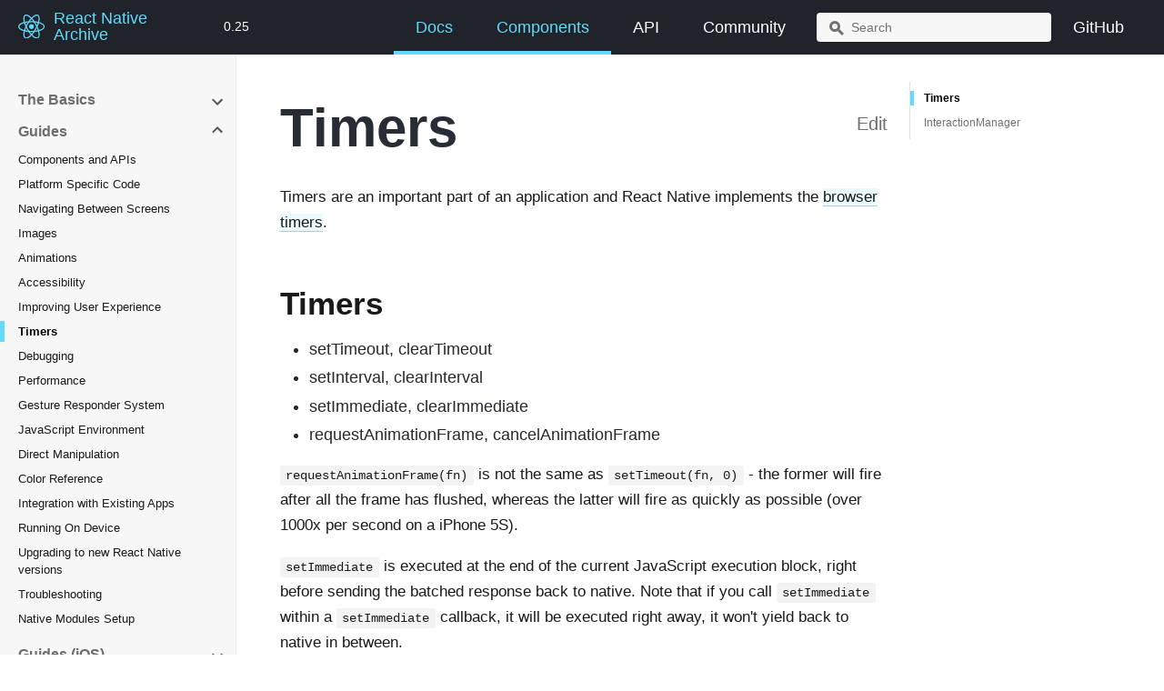

--- FILE ---
content_type: text/html; charset=UTF-8
request_url: https://archive.reactnative.dev/docs/0.25/timers
body_size: 5866
content:
<!DOCTYPE html><html lang="en"><head><meta charSet="utf-8"/><meta http-equiv="X-UA-Compatible" content="IE=edge"/><title>Timers · React Native Archive</title><meta name="viewport" content="width=device-width"/><meta name="generator" content="Docusaurus"/><meta name="description" content="Timers are an important part of an application and React Native implements the [browser timers](https://developer.mozilla.org/en-US/Add-ons/Code_snippets/Timers)."/><meta name="docsearch:version" content="0.25"/><meta name="docsearch:language" content="en"/><meta property="og:title" content="Timers · React Native Archive"/><meta property="og:type" content="website"/><meta property="og:url" content="https://archive.reactnative.dev/"/><meta property="og:description" content="Timers are an important part of an application and React Native implements the [browser timers](https://developer.mozilla.org/en-US/Add-ons/Code_snippets/Timers)."/><meta property="og:image" content="https://archive.reactnative.dev/img/logo-og.png"/><meta name="twitter:card" content="summary"/><meta name="twitter:image" content="https://archive.reactnative.dev/img/logo-og.png"/><link rel="shortcut icon" href="/img/favicon.ico"/><link rel="stylesheet" href="https://cdn.jsdelivr.net/docsearch.js/1/docsearch.min.css"/><link rel="stylesheet" href="//cdnjs.cloudflare.com/ajax/libs/highlight.js/9.12.0/styles/solarized-dark.min.css"/><script>
              (function(i,s,o,g,r,a,m){i['GoogleAnalyticsObject']=r;i[r]=i[r]||function(){
              (i[r].q=i[r].q||[]).push(arguments)},i[r].l=1*new Date();a=s.createElement(o),
              m=s.getElementsByTagName(o)[0];a.async=1;a.src=g;m.parentNode.insertBefore(a,m)
              })(window,document,'script','https://www.google-analytics.com/analytics.js','ga');

              ga('create', 'UA-41298772-2', 'auto');
              ga('send', 'pageview');
            </script><script type="text/javascript" src="https://cdn.jsdelivr.net/npm/focus-visible@5.0.2/dist/focus-visible.min.js"></script><script type="text/javascript" src="https://snack.expo.io/embed.js"></script><script type="text/javascript" src="https://platform.twitter.com/widgets.js"></script><script type="text/javascript" src="https://buttons.github.io/buttons.js"></script><script type="text/javascript" src="/js/codeblocks.js"></script><script type="text/javascript" src="/js/tabs.js"></script><script type="text/javascript" src="/js/docs-rating.js"></script><script src="https://unpkg.com/vanilla-back-to-top@7.1.14/dist/vanilla-back-to-top.min.js"></script><script>
        document.addEventListener('DOMContentLoaded', function() {
          addBackToTop(
            {"zIndex":100}
          )
        });
        </script><script src="/js/scrollSpy.js"></script><link rel="stylesheet" href="/css/prism.css"/><link rel="stylesheet" href="/css/main.css"/><script src="/js/codetabs.js"></script></head><body class="sideNavVisible separateOnPageNav"><div class="fixedHeaderContainer"><div class="headerWrapper wrapper"><header><a href="/"><img class="logo" src="/img/header_logo.svg" alt="React Native Archive"/><h2 class="headerTitleWithLogo">React Native Archive</h2></a><a href="/versions"><h3>0.25</h3></a><div class="navigationWrapper navigationSlider"><nav class="slidingNav"><ul class="nav-site nav-site-internal"><li class="siteNavGroupActive"><a href="/docs/0.25/getting-started" target="_self">Docs</a></li><li class="siteNavGroupActive"><a href="/docs/0.25/components-and-apis" target="_self">Components</a></li><li class=""><a href="/docs/0.25/accessibilityinfo" target="_self">API</a></li><li class=""><a href="/help" target="_self">Community</a></li><li class="navSearchWrapper reactNavSearchWrapper"><input type="text" id="search_input_react" placeholder="Search" title="Search"/></li><li class=""><a href="https://github.com/facebook/react-native/tree/archive" target="_self">GitHub</a></li></ul></nav></div></header></div></div><div class="navPusher"><div class="docMainWrapper wrapper"><div class="docsNavContainer" id="docsNav"><nav class="toc"><div class="toggleNav"><section class="navWrapper wrapper"><div class="navBreadcrumb wrapper"><div class="navToggle" id="navToggler"><div class="hamburger-menu"><div class="line1"></div><div class="line2"></div><div class="line3"></div></div></div><h2><i>›</i><span>Guides</span></h2><div class="tocToggler" id="tocToggler"><i class="icon-toc"></i></div></div><div class="navGroups"><div class="navGroup"><h3 class="navGroupCategoryTitle collapsible">The Basics<span class="arrow"><svg width="24" height="24" viewBox="0 0 24 24"><path fill="#565656" d="M7.41 15.41L12 10.83l4.59 4.58L18 14l-6-6-6 6z"></path><path d="M0 0h24v24H0z" fill="none"></path></svg></span></h3><ul class="hide"><li class="navListItem"><a class="navItem" href="/docs/0.25/getting-started">Getting Started</a></li><li class="navListItem"><a class="navItem" href="/docs/0.25/tutorial">Learn the Basics</a></li><li class="navListItem"><a class="navItem" href="/docs/0.25/props">Props</a></li><li class="navListItem"><a class="navItem" href="/docs/0.25/state">State</a></li><li class="navListItem"><a class="navItem" href="/docs/0.25/style">Style</a></li><li class="navListItem"><a class="navItem" href="/docs/0.25/height-and-width">Height and Width</a></li><li class="navListItem"><a class="navItem" href="/docs/0.25/flexbox">Layout with Flexbox</a></li><li class="navListItem"><a class="navItem" href="/docs/0.25/handling-text-input">Handling Text Input</a></li><li class="navListItem"><a class="navItem" href="/docs/0.25/handling-touches">Handling Touches</a></li><li class="navListItem"><a class="navItem" href="/docs/0.25/using-a-scrollview">Using a ScrollView</a></li><li class="navListItem"><a class="navItem" href="/docs/0.25/using-a-listview">Using List Views</a></li><li class="navListItem"><a class="navItem" href="/docs/0.25/network">Networking</a></li><li class="navListItem"><a class="navItem" href="/docs/0.25/more-resources">More Resources</a></li></ul></div><div class="navGroup"><h3 class="navGroupCategoryTitle collapsible">Guides<span class="arrow"><svg width="24" height="24" viewBox="0 0 24 24"><path fill="#565656" d="M7.41 15.41L12 10.83l4.59 4.58L18 14l-6-6-6 6z"></path><path d="M0 0h24v24H0z" fill="none"></path></svg></span></h3><ul class="hide"><li class="navListItem"><a class="navItem" href="/docs/0.25/components-and-apis">Components and APIs</a></li><li class="navListItem"><a class="navItem" href="/docs/0.25/platform-specific-code">Platform Specific Code</a></li><li class="navListItem"><a class="navItem" href="/docs/0.25/navigation">Navigating Between Screens</a></li><li class="navListItem"><a class="navItem" href="/docs/0.25/images">Images</a></li><li class="navListItem"><a class="navItem" href="/docs/0.25/animations">Animations</a></li><li class="navListItem"><a class="navItem" href="/docs/0.25/accessibility">Accessibility</a></li><li class="navListItem"><a class="navItem" href="/docs/0.25/improvingux">Improving User Experience</a></li><li class="navListItem navListItemActive"><a class="navItem" href="/docs/0.25/timers">Timers</a></li><li class="navListItem"><a class="navItem" href="/docs/0.25/debugging">Debugging</a></li><li class="navListItem"><a class="navItem" href="/docs/0.25/performance">Performance</a></li><li class="navListItem"><a class="navItem" href="/docs/0.25/gesture-responder-system">Gesture Responder System</a></li><li class="navListItem"><a class="navItem" href="/docs/0.25/javascript-environment">JavaScript Environment</a></li><li class="navListItem"><a class="navItem" href="/docs/0.25/direct-manipulation">Direct Manipulation</a></li><li class="navListItem"><a class="navItem" href="/docs/0.25/colors">Color Reference</a></li><li class="navListItem"><a class="navItem" href="/docs/0.25/integration-with-existing-apps">Integration with Existing Apps</a></li><li class="navListItem"><a class="navItem" href="/docs/0.25/running-on-device">Running On Device</a></li><li class="navListItem"><a class="navItem" href="/docs/0.25/upgrading">Upgrading to new React Native versions</a></li><li class="navListItem"><a class="navItem" href="/docs/0.25/troubleshooting">Troubleshooting</a></li><li class="navListItem"><a class="navItem" href="/docs/0.25/native-modules-setup">Native Modules Setup</a></li></ul></div><div class="navGroup"><h3 class="navGroupCategoryTitle collapsible">Guides (iOS)<span class="arrow"><svg width="24" height="24" viewBox="0 0 24 24"><path fill="#565656" d="M7.41 15.41L12 10.83l4.59 4.58L18 14l-6-6-6 6z"></path><path d="M0 0h24v24H0z" fill="none"></path></svg></span></h3><ul class="hide"><li class="navListItem"><a class="navItem" href="/docs/0.25/native-modules-ios">Native Modules</a></li><li class="navListItem"><a class="navItem" href="/docs/0.25/native-components-ios">Native UI Components</a></li><li class="navListItem"><a class="navItem" href="/docs/0.25/linking-libraries-ios">Linking Libraries</a></li><li class="navListItem"><a class="navItem" href="/docs/0.25/running-on-simulator-ios">Running On Simulator</a></li><li class="navListItem"><a class="navItem" href="/docs/0.25/communication-ios">Communication between native and React Native</a></li><li class="navListItem"><a class="navItem" href="/docs/0.25/building-for-tv">Building For TV Devices</a></li><li class="navListItem"><a class="navItem" href="/docs/0.25/app-extensions">App Extensions</a></li></ul></div><div class="navGroup"><h3 class="navGroupCategoryTitle collapsible">Guides (Android)<span class="arrow"><svg width="24" height="24" viewBox="0 0 24 24"><path fill="#565656" d="M7.41 15.41L12 10.83l4.59 4.58L18 14l-6-6-6 6z"></path><path d="M0 0h24v24H0z" fill="none"></path></svg></span></h3><ul class="hide"><li class="navListItem"><a class="navItem" href="/docs/0.25/native-modules-android">Native Modules</a></li><li class="navListItem"><a class="navItem" href="/docs/0.25/native-components-android">Native UI Components</a></li><li class="navListItem"><a class="navItem" href="/docs/0.25/headless-js-android">Headless JS</a></li><li class="navListItem"><a class="navItem" href="/docs/0.25/signed-apk-android">Publishing to Google Play Store</a></li><li class="navListItem"><a class="navItem" href="/docs/0.25/removing-default-permissions">Removing Default Permissions</a></li></ul></div><div class="navGroup"><h3 class="navGroupCategoryTitle collapsible">Components<span class="arrow"><svg width="24" height="24" viewBox="0 0 24 24"><path fill="#565656" d="M7.41 15.41L12 10.83l4.59 4.58L18 14l-6-6-6 6z"></path><path d="M0 0h24v24H0z" fill="none"></path></svg></span></h3><ul class="hide"><li class="navListItem"><a class="navItem" href="/docs/0.25/datepickerios">DatePickerIOS</a></li><li class="navListItem"><a class="navItem" href="/docs/0.25/drawerlayoutandroid">DrawerLayoutAndroid</a></li><li class="navListItem"><a class="navItem" href="/docs/0.25/image">Image</a></li><li class="navListItem"><a class="navItem" href="/docs/0.25/modal">Modal</a></li><li class="navListItem"><a class="navItem" href="/docs/0.25/navigator">Navigator</a></li><li class="navListItem"><a class="navItem" href="/docs/0.25/navigatorios">NavigatorIOS</a></li><li class="navListItem"><a class="navItem" href="/docs/0.25/picker">Picker</a></li><li class="navListItem"><a class="navItem" href="/docs/0.25/progressbarandroid">ProgressBarAndroid</a></li><li class="navListItem"><a class="navItem" href="/docs/0.25/progressviewios">ProgressViewIOS</a></li><li class="navListItem"><a class="navItem" href="/docs/0.25/refreshcontrol">RefreshControl</a></li><li class="navListItem"><a class="navItem" href="/docs/0.25/scrollview">ScrollView</a></li><li class="navListItem"><a class="navItem" href="/docs/0.25/segmentedcontrolios">SegmentedControlIOS</a></li><li class="navListItem"><a class="navItem" href="/docs/0.25/slider">Slider</a></li><li class="navListItem"><a class="navItem" href="/docs/0.25/snapshotviewios">SnapshotViewIOS</a></li><li class="navListItem"><a class="navItem" href="/docs/0.25/statusbar">StatusBar</a></li><li class="navListItem"><a class="navItem" href="/docs/0.25/switch">Switch</a></li><li class="navListItem"><a class="navItem" href="/docs/0.25/tabbarios">TabBarIOS</a></li><li class="navListItem"><a class="navItem" href="/docs/0.25/tabbarios-item">TabBarIOS.Item</a></li><li class="navListItem"><a class="navItem" href="/docs/0.25/text">Text</a></li><li class="navListItem"><a class="navItem" href="/docs/0.25/textinput">TextInput</a></li><li class="navListItem"><a class="navItem" href="/docs/0.25/toolbarandroid">ToolbarAndroid</a></li><li class="navListItem"><a class="navItem" href="/docs/0.25/touchablehighlight">TouchableHighlight</a></li><li class="navListItem"><a class="navItem" href="/docs/0.25/touchablenativefeedback">TouchableNativeFeedback</a></li><li class="navListItem"><a class="navItem" href="/docs/0.25/touchableopacity">TouchableOpacity</a></li><li class="navListItem"><a class="navItem" href="/docs/0.25/touchablewithoutfeedback">TouchableWithoutFeedback</a></li><li class="navListItem"><a class="navItem" href="/docs/0.25/viewpagerandroid">ViewPagerAndroid</a></li><li class="navListItem"><a class="navItem" href="/docs/0.25/webview">WebView</a></li></ul></div><div class="navGroup"><h3 class="navGroupCategoryTitle collapsible">APIs<span class="arrow"><svg width="24" height="24" viewBox="0 0 24 24"><path fill="#565656" d="M7.41 15.41L12 10.83l4.59 4.58L18 14l-6-6-6 6z"></path><path d="M0 0h24v24H0z" fill="none"></path></svg></span></h3><ul class="hide"><li class="navListItem"><a class="navItem" href="/docs/0.25/actionsheetios">ActionSheetIOS</a></li><li class="navListItem"><a class="navItem" href="/docs/0.25/animated">Animated</a></li><li class="navListItem"><a class="navItem" href="/docs/0.25/appstate">AppState</a></li><li class="navListItem"><a class="navItem" href="/docs/0.25/asyncstorage">AsyncStorage</a></li><li class="navListItem"><a class="navItem" href="/docs/0.25/cameraroll">CameraRoll</a></li><li class="navListItem"><a class="navItem" href="/docs/0.25/clipboard">Clipboard</a></li><li class="navListItem"><a class="navItem" href="/docs/0.25/datepickerandroid">DatePickerAndroid</a></li><li class="navListItem"><a class="navItem" href="/docs/0.25/dimensions">Dimensions</a></li><li class="navListItem"><a class="navItem" href="/docs/0.25/easing">Easing</a></li><li class="navListItem"><a class="navItem" href="/docs/0.25/geolocation">Geolocation</a></li><li class="navListItem"><a class="navItem" href="/docs/0.25/imageeditor">ImageEditor</a></li><li class="navListItem"><a class="navItem" href="/docs/0.25/imagepickerios">ImagePickerIOS</a></li><li class="navListItem"><a class="navItem" href="/docs/0.25/imagestore">ImageStore</a></li><li class="navListItem"><a class="navItem" href="/docs/0.25/image-style-props">Image Style Props</a></li><li class="navListItem"><a class="navItem" href="/docs/0.25/interactionmanager">InteractionManager</a></li><li class="navListItem"><a class="navItem" href="/docs/0.25/layout-props">Layout Props</a></li><li class="navListItem"><a class="navItem" href="/docs/0.25/layoutanimation">LayoutAnimation</a></li><li class="navListItem"><a class="navItem" href="/docs/0.25/linking">Linking</a></li><li class="navListItem"><a class="navItem" href="/docs/0.25/netinfo">NetInfo</a></li><li class="navListItem"><a class="navItem" href="/docs/0.25/pixelratio">PixelRatio</a></li><li class="navListItem"><a class="navItem" href="/docs/0.25/pushnotificationios">PushNotificationIOS</a></li><li class="navListItem"><a class="navItem" href="/docs/0.25/settings">Settings</a></li><li class="navListItem"><a class="navItem" href="/docs/0.25/shadow-props">Shadow Props</a></li><li class="navListItem"><a class="navItem" href="/docs/0.25/statusbarios">StatusBarIOS</a></li><li class="navListItem"><a class="navItem" href="/docs/0.25/stylesheet">StyleSheet</a></li><li class="navListItem"><a class="navItem" href="/docs/0.25/text-style-props">Text Style Props</a></li><li class="navListItem"><a class="navItem" href="/docs/0.25/timepickerandroid">TimePickerAndroid</a></li><li class="navListItem"><a class="navItem" href="/docs/0.25/toastandroid">ToastAndroid</a></li><li class="navListItem"><a class="navItem" href="/docs/0.25/transforms">Transforms</a></li><li class="navListItem"><a class="navItem" href="/docs/0.25/vibration">Vibration</a></li><li class="navListItem"><a class="navItem" href="/docs/0.25/vibrationios">VibrationIOS</a></li><li class="navListItem"><a class="navItem" href="/docs/0.25/view-style-props">View Style Props</a></li></ul></div></div></section></div><script>
            var coll = document.getElementsByClassName('collapsible');
            var checkActiveCategory = true;
            for (var i = 0; i < coll.length; i++) {
              var links = coll[i].nextElementSibling.getElementsByTagName('*');
              if (checkActiveCategory){
                for (var j = 0; j < links.length; j++) {
                  if (links[j].classList.contains('navListItemActive')){
                    coll[i].nextElementSibling.classList.toggle('hide');
                    coll[i].childNodes[1].classList.toggle('rotate');
                    checkActiveCategory = false;
                    break;
                  }
                }
              }

              coll[i].addEventListener('click', function() {
                var arrow = this.childNodes[1];
                arrow.classList.toggle('rotate');
                var content = this.nextElementSibling;
                content.classList.toggle('hide');
              });
            }

            document.addEventListener('DOMContentLoaded', function() {
              createToggler('#navToggler', '#docsNav', 'docsSliderActive');
              createToggler('#tocToggler', 'body', 'tocActive');

              var headings = document.querySelector('.toc-headings');
              headings && headings.addEventListener('click', function(event) {
                var el = event.target;
                while(el !== headings){
                  if (el.tagName === 'A') {
                    document.body.classList.remove('tocActive');
                    break;
                  } else{
                    el = el.parentNode;
                  }
                }
              }, false);

              function createToggler(togglerSelector, targetSelector, className) {
                var toggler = document.querySelector(togglerSelector);
                var target = document.querySelector(targetSelector);

                if (!toggler) {
                  return;
                }

                toggler.onclick = function(event) {
                  event.preventDefault();

                  target.classList.toggle(className);
                };
              }
            });
        </script></nav></div><div class="container mainContainer docsContainer"><div class="wrapper"><div class="post"><header class="postHeader"><a class="edit-page-link button" href="https://github.com/facebook/react-native-website/blob/archive/docs/timers.md" target="_blank" rel="noreferrer noopener">Edit</a><h1 id="__docusaurus" class="postHeaderTitle">Timers</h1></header><article><div><span><p>Timers are an important part of an application and React Native implements the <a href="https://developer.mozilla.org/en-US/Add-ons/Code_snippets/Timers">browser timers</a>.</p>
<h2><a class="anchor" aria-hidden="true" id="timers"></a><a href="#timers" aria-hidden="true" class="hash-link"><svg class="hash-link-icon" aria-hidden="true" height="16" version="1.1" viewBox="0 0 16 16" width="16"><path fill-rule="evenodd" d="M4 9h1v1H4c-1.5 0-3-1.69-3-3.5S2.55 3 4 3h4c1.45 0 3 1.69 3 3.5 0 1.41-.91 2.72-2 3.25V8.59c.58-.45 1-1.27 1-2.09C10 5.22 8.98 4 8 4H4c-.98 0-2 1.22-2 2.5S3 9 4 9zm9-3h-1v1h1c1 0 2 1.22 2 2.5S13.98 12 13 12H9c-.98 0-2-1.22-2-2.5 0-.83.42-1.64 1-2.09V6.25c-1.09.53-2 1.84-2 3.25C6 11.31 7.55 13 9 13h4c1.45 0 3-1.69 3-3.5S14.5 6 13 6z"></path></svg></a>Timers</h2>
<ul>
<li>setTimeout, clearTimeout</li>
<li>setInterval, clearInterval</li>
<li>setImmediate, clearImmediate</li>
<li>requestAnimationFrame, cancelAnimationFrame</li>
</ul>
<p><code>requestAnimationFrame(fn)</code> is not the same as <code>setTimeout(fn, 0)</code> - the former will fire after all the frame has flushed, whereas the latter will fire as quickly as possible (over 1000x per second on a iPhone 5S).</p>
<p><code>setImmediate</code> is executed at the end of the current JavaScript execution block, right before sending the batched response back to native. Note that if you call <code>setImmediate</code> within a <code>setImmediate</code> callback, it will be executed right away, it won't yield back to native in between.</p>
<p>The <code>Promise</code> implementation uses <code>setImmediate</code> as its asynchronicity implementation.</p>
<h2><a class="anchor" aria-hidden="true" id="interactionmanager"></a><a href="#interactionmanager" aria-hidden="true" class="hash-link"><svg class="hash-link-icon" aria-hidden="true" height="16" version="1.1" viewBox="0 0 16 16" width="16"><path fill-rule="evenodd" d="M4 9h1v1H4c-1.5 0-3-1.69-3-3.5S2.55 3 4 3h4c1.45 0 3 1.69 3 3.5 0 1.41-.91 2.72-2 3.25V8.59c.58-.45 1-1.27 1-2.09C10 5.22 8.98 4 8 4H4c-.98 0-2 1.22-2 2.5S3 9 4 9zm9-3h-1v1h1c1 0 2 1.22 2 2.5S13.98 12 13 12H9c-.98 0-2-1.22-2-2.5 0-.83.42-1.64 1-2.09V6.25c-1.09.53-2 1.84-2 3.25C6 11.31 7.55 13 9 13h4c1.45 0 3-1.69 3-3.5S14.5 6 13 6z"></path></svg></a>InteractionManager</h2>
<p>One reason why well-built native apps feel so smooth is by avoiding expensive operations during interactions and animations. In React Native, we currently have a limitation that there is only a single JS execution thread, but you can use <code>InteractionManager</code> to make sure long-running work is scheduled to start after any interactions/animations have completed.</p>
<p>Applications can schedule tasks to run after interactions with the following:</p>
<pre><code class="hljs css language-jsx">InteractionManager<span class="token punctuation">.</span><span class="token function">runAfterInteractions</span><span class="token punctuation">(</span><span class="token punctuation">(</span><span class="token punctuation">)</span> <span class="token operator">=></span> <span class="token punctuation">{</span>
  <span class="token comment">// ...long-running synchronous task...</span>
<span class="token punctuation">}</span><span class="token punctuation">)</span><span class="token punctuation">;</span>
</code></pre>
<p>Compare this to other scheduling alternatives:</p>
<ul>
<li>requestAnimationFrame(): for code that animates a view over time.</li>
<li>setImmediate/setTimeout/setInterval(): run code later, note this may delay animations.</li>
<li>runAfterInteractions(): run code later, without delaying active animations.</li>
</ul>
<p>The touch handling system considers one or more active touches to be an 'interaction' and will delay <code>runAfterInteractions()</code> callbacks until all touches have ended or been cancelled.</p>
<p>InteractionManager also allows applications to register animations by creating an interaction 'handle' on animation start, and clearing it upon completion:</p>
<pre><code class="hljs css language-jsx"><span class="token keyword">var</span> handle <span class="token operator">=</span> InteractionManager<span class="token punctuation">.</span><span class="token function">createInteractionHandle</span><span class="token punctuation">(</span><span class="token punctuation">)</span><span class="token punctuation">;</span>
<span class="token comment">// run animation... (`runAfterInteractions` tasks are queued)</span>
<span class="token comment">// later, on animation completion:</span>
InteractionManager<span class="token punctuation">.</span><span class="token function">clearInteractionHandle</span><span class="token punctuation">(</span>handle<span class="token punctuation">)</span><span class="token punctuation">;</span>
<span class="token comment">// queued tasks run if all handles were cleared</span>
</code></pre>
</span></div></article></div><div class="docs-prevnext"><a class="docs-prev button" href="/docs/0.25/improvingux"><span class="arrow-prev">← </span><span>Improving User Experience</span></a><a class="docs-next button" href="/docs/0.25/debugging"><span>Debugging</span><span class="arrow-next"> →</span></a></div></div></div><nav class="onPageNav"><ul class="toc-headings"><li><a href="#timers">Timers</a></li><li><a href="#interactionmanager">InteractionManager</a></li></ul></nav></div><footer class="nav-footer" id="footer"><section class="sitemap"><div><h5>Docs</h5><a href="/docs/getting-started">Getting Started</a><a href="/docs/tutorial">Tutorial</a><a href="/docs/components-and-apis">Components and APIs</a><a href="/docs/more-resources">More Resources</a></div><div><h5>Community</h5><a href="/help">The React Native Community</a><a href="/showcase">Who&#x27;s using React Native?</a><a href="https://stackoverflow.com/questions/tagged/react-native" target="_blank">Ask Questions on Stack Overflow</a><a href="https://github.com/facebook/react-native/blob/master/CONTRIBUTING.md">Contributor Guide</a><a href="https://dev.to/t/reactnative" target="_blank">DEV Community</a></div><div><h5>More Resources</h5><a href="/blog">Blog</a><a href="https://twitter.com/reactnative" target="_blank">Twitter</a><a href="https://github.com/facebook/react-native" target="_blank">GitHub</a><a href="https://reactjs.org" target="_blank">React</a></div></section><a href="https://code.facebook.com/projects/" target="_blank" class="fbOpenSource"><img src="/img/oss_logo.png" alt="Facebook Open Source" width="170" height="45"/></a><section class="copyright">Copyright © 2022 Facebook Inc.</section></footer></div><script type="text/javascript" src="https://cdn.jsdelivr.net/docsearch.js/1/docsearch.min.js"></script><script>window.fbAsyncInit = function() {FB.init({appId:'1677033832619985',xfbml:true,version:'v2.7'});};(function(d, s, id){var js, fjs = d.getElementsByTagName(s)[0];if (d.getElementById(id)) {return;}js = d.createElement(s); js.id = id;js.src = '//connect.facebook.net/en_US/sdk.js';fjs.parentNode.insertBefore(js, fjs);}(document, 'script','facebook-jssdk'));
                </script><script>window.twttr=(function(d,s, id){var js,fjs=d.getElementsByTagName(s)[0],t=window.twttr||{};if(d.getElementById(id))return t;js=d.createElement(s);js.id=id;js.src='https://platform.twitter.com/widgets.js';fjs.parentNode.insertBefore(js, fjs);t._e = [];t.ready = function(f) {t._e.push(f);};return t;}(document, 'script', 'twitter-wjs'));</script><script>
                document.addEventListener('keyup', function(e) {
                  if (e.target !== document.body) {
                    return;
                  }
                  // keyCode for '/' (slash)
                  if (e.keyCode === 191) {
                    const search = document.getElementById('search_input_react');
                    search && search.focus();
                  }
                });
              </script><script>
              var search = docsearch({
                appId: '2W9DUHXF3I',
                apiKey: 'f3a42b24f7c22d56073f9d1b024799f0',
                indexName: 'react-native-archive',
                inputSelector: '#search_input_react',
                algoliaOptions: {"facetFilters":["version:0.25"],"hitsPerPage":5}
              });
            </script></body></html>

--- FILE ---
content_type: application/javascript; charset=UTF-8
request_url: https://archive.reactnative.dev/js/docs-rating.js
body_size: 888
content:
const urlLoc = window.location;
const pathLoc = urlLoc.pathname.split('/');
const unnecessaryPaths = ['react-native', 'docs'];
const labelLoc = pathLoc
  .filter(paths => !unnecessaryPaths.includes(paths.toLowerCase()))
  .join('/');

function giveFeedback(value) {
  ga('send', {
    hitType: 'event',
    eventCategory: 'button',
    eventAction: 'feedback',
    eventLabel: labelLoc,
    eventValue: value,
  });

  event.target.parentNode.innerHTML = `Thanks for letting us know!`;
}

if (pathLoc[1] === 'docs' || pathLoc[2] === 'docs') {
  document.addEventListener('DOMContentLoaded', function() {
    const container = document.querySelector('.container.mainContainer .post');
    if (container) {
      const div = document.createElement('div');
      div.innerHTML = `<div class="docs-rating_container">
                Is this page useful?
                <svg class="i_thumbsup" alt="Like" onclick="giveFeedback(1)" xmlns="http://www.w3.org/2000/svg" viewBox="0 0 81.13 89.76"><path d="M22.9 6a18.57 18.57 0 002.67 8.4 25.72 25.72 0 008.65 7.66c3.86 2 8.67 7.13 13.51 11 3.86 3.11 8.57 7.11 11.54 8.45s13.59.26 14.64 1.17c1.88 1.63 1.55 9-.11 15.25-1.61 5.86-5.96 10.55-6.48 16.86-.4 4.83-2.7 4.88-10.93 4.88h-1.35c-3.82 0-8.24 2.93-12.92 3.62a68 68 0 01-9.73.5c-3.57 0-7.86-.08-13.25-.08-3.56 0-4.71-1.83-4.71-4.48h8.42a3.51 3.51 0 000-7H12.28a2.89 2.89 0 01-2.88-2.88 1.91 1.91 0 01.77-1.78h16.46a3.51 3.51 0 000-7H12.29c-3.21 0-4.84-1.83-4.84-4a6.41 6.41 0 011.17-3.78h19.06a3.5 3.5 0 100-7H9.75A3.51 3.51 0 016 42.27a3.45 3.45 0 013.75-3.48h13.11c5.61 0 7.71-3 5.71-5.52-4.43-4.74-10.84-12.62-11-18.71-.15-6.51 2.6-7.83 5.36-8.56m0-6a6.18 6.18 0 00-1.53.2c-6.69 1.77-10 6.65-9.82 14.5.08 5.09 2.99 11.18 8.52 18.09H9.74a9.52 9.52 0 00-6.23 16.9 12.52 12.52 0 00-2.07 6.84 9.64 9.64 0 003.65 7.7 7.85 7.85 0 00-1.7 5.13 8.9 8.9 0 005.3 8.13 6 6 0 00-.26 1.76c0 6.37 4.2 10.48 10.71 10.48h13.25a73.75 73.75 0 0010.6-.56 35.89 35.89 0 007.58-2.18 17.83 17.83 0 014.48-1.34h1.35c4.69 0 7.79 0 10.5-1 3.85-1.44 6-4.59 6.41-9.38.2-2.46 1.42-4.85 2.84-7.62a41.3 41.3 0 003.42-8.13 48 48 0 001.59-10.79c.1-5.13-1-8.48-3.35-10.55-2.16-1.87-4.64-1.87-9.6-1.88a46.86 46.86 0 01-6.64-.29c-1.92-.94-5.72-4-8.51-6.3l-1.58-1.28c-1.6-1.3-3.27-2.79-4.87-4.23-3.33-3-6.47-5.79-9.61-7.45a20.2 20.2 0 01-6.43-5.53 12.44 12.44 0 01-1.72-5.36 6 6 0 00-6-5.86z"/></svg>
                <svg class="i_thumbsdown" alt="Dislike" onclick="giveFeedback(0)" xmlns="http://www.w3.org/2000/svg" viewBox="0 0 81.13 89.76"><path d="M22.9 6a18.57 18.57 0 002.67 8.4 25.72 25.72 0 008.65 7.66c3.86 2 8.67 7.13 13.51 11 3.86 3.11 8.57 7.11 11.54 8.45s13.59.26 14.64 1.17c1.88 1.63 1.55 9-.11 15.25-1.61 5.86-5.96 10.55-6.48 16.86-.4 4.83-2.7 4.88-10.93 4.88h-1.35c-3.82 0-8.24 2.93-12.92 3.62a68 68 0 01-9.73.5c-3.57 0-7.86-.08-13.25-.08-3.56 0-4.71-1.83-4.71-4.48h8.42a3.51 3.51 0 000-7H12.28a2.89 2.89 0 01-2.88-2.88 1.91 1.91 0 01.77-1.78h16.46a3.51 3.51 0 000-7H12.29c-3.21 0-4.84-1.83-4.84-4a6.41 6.41 0 011.17-3.78h19.06a3.5 3.5 0 100-7H9.75A3.51 3.51 0 016 42.27a3.45 3.45 0 013.75-3.48h13.11c5.61 0 7.71-3 5.71-5.52-4.43-4.74-10.84-12.62-11-18.71-.15-6.51 2.6-7.83 5.36-8.56m0-6a6.18 6.18 0 00-1.53.2c-6.69 1.77-10 6.65-9.82 14.5.08 5.09 2.99 11.18 8.52 18.09H9.74a9.52 9.52 0 00-6.23 16.9 12.52 12.52 0 00-2.07 6.84 9.64 9.64 0 003.65 7.7 7.85 7.85 0 00-1.7 5.13 8.9 8.9 0 005.3 8.13 6 6 0 00-.26 1.76c0 6.37 4.2 10.48 10.71 10.48h13.25a73.75 73.75 0 0010.6-.56 35.89 35.89 0 007.58-2.18 17.83 17.83 0 014.48-1.34h1.35c4.69 0 7.79 0 10.5-1 3.85-1.44 6-4.59 6.41-9.38.2-2.46 1.42-4.85 2.84-7.62a41.3 41.3 0 003.42-8.13 48 48 0 001.59-10.79c.1-5.13-1-8.48-3.35-10.55-2.16-1.87-4.64-1.87-9.6-1.88a46.86 46.86 0 01-6.64-.29c-1.92-.94-5.72-4-8.51-6.3l-1.58-1.28c-1.6-1.3-3.27-2.79-4.87-4.23-3.33-3-6.47-5.79-9.61-7.45a20.2 20.2 0 01-6.43-5.53 12.44 12.44 0 01-1.72-5.36 6 6 0 00-6-5.86z"/></svg>
            </div>`;
      const content = div.childNodes[0];
      container.appendChild(content, container.childNodes[0]);
    }
  });
}


--- FILE ---
content_type: text/plain
request_url: https://www.google-analytics.com/j/collect?v=1&_v=j102&a=1352358966&t=pageview&_s=1&dl=https%3A%2F%2Farchive.reactnative.dev%2Fdocs%2F0.25%2Ftimers&ul=en-us%40posix&dt=Timers%20%C2%B7%20React%20Native%20Archive&sr=1280x720&vp=1280x720&_u=IEBAAEABAAAAACAAI~&jid=824107066&gjid=1647826439&cid=1059723100.1768933516&tid=UA-41298772-2&_gid=1960587384.1768933516&_r=1&_slc=1&z=2133209619
body_size: -453
content:
2,cG-58L13S6BDP